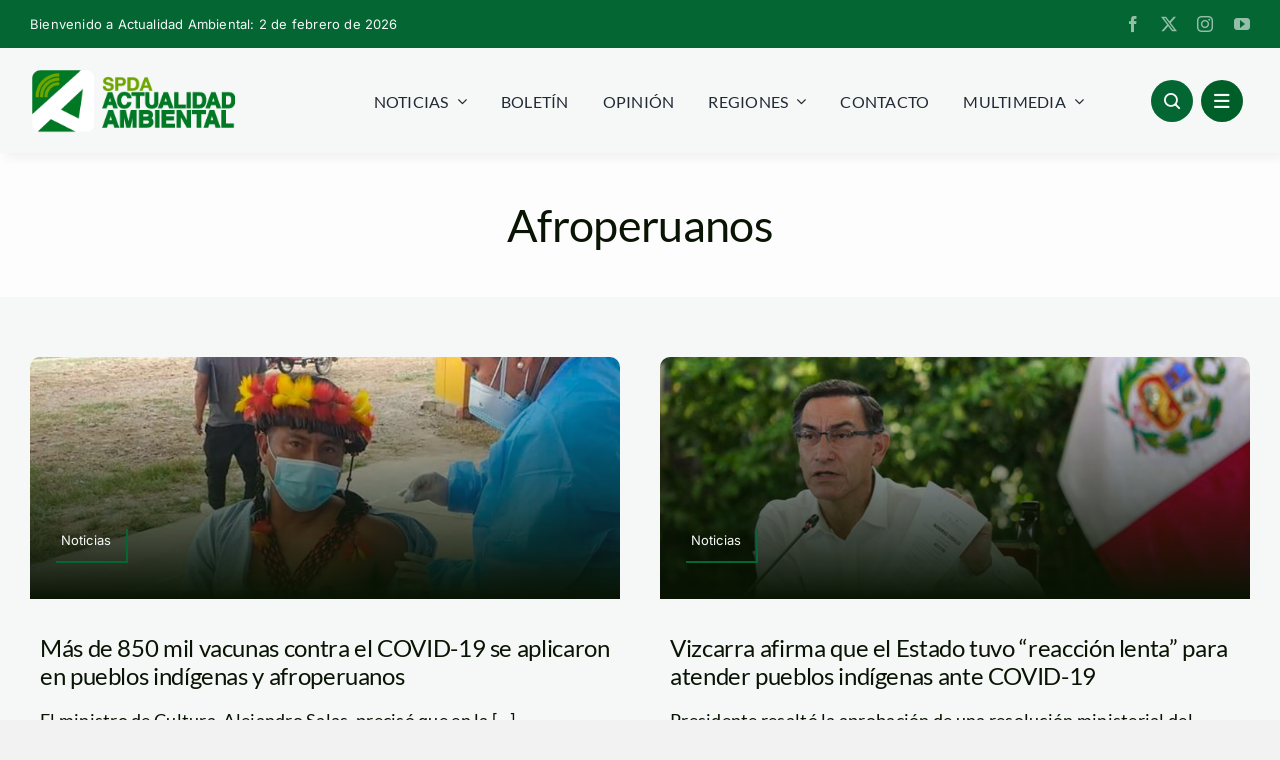

--- FILE ---
content_type: text/css
request_url: https://www.actualidadambiental.pe/wp-content/litespeed/css/267aa827bdb12ef65a198f2baa6766d9.css?ver=334cf
body_size: 515
content:
@media only screen and (max-width:800px){.a11y-responsive{display:none}}.focusable:focus{outline:none!important}.has-focus{background:#ff0}.a11y-toolbar button{border:0;color:inherit;background-color:#fff0;text-decoration:none;padding:0;line-height:inherit;margin:0;font:inherit;width:100%;height:100%;text-align:left}.a11y-toolbar{position:fixed;z-index:99999;top:43vh;left:0}.a11y-toolbar.custom-location{position:absolute;top:0}.a11y-toolbar ul{list-style:none;margin:0;padding:0;border-radius:0 4px 0 0;border-radius:0 0 4px 0}.a11y-toolbar ul li{margin:0;padding:0;display:block}.a11y-toolbar ul li button{font-size:20px!important;padding:10px 10px;line-height:.8;display:grid;align-items:center;background:#e2e2e2;border-top:1px solid #f5f5f5;border-bottom:1px solid #d2d2d2;position:relative;color:#181818}.a11y-toolbar ul li button.active,.a11y-toolbar ul li button:hover{background:#181818;color:#fff}.a11y-toolbar ul li button.active{background:#181818;border-bottom:1px solid #525252}.a11y-toolbar ul li:first-child button{border-radius:0 4px 0 0}.a11y-toolbar ul li:last-child button{border-radius:0 0 4px}.a11y-toolbar .a11y-toolbar-list .a11y-toolbar-list-item .tooltip-dismissed:focus .offscreen,.a11y-toolbar .offscreen,.a11y_stylesheet_path{position:absolute!important;clip-path:inset(50%);white-space:nowrap;padding:0!important;border:0!important;height:1px!important;width:1px!important;overflow:hidden;font-size:16px;margin:-1px;transition:all 200ms}.a11y-toolbar.rtl.default,.a11y-toolbar.ltr.reversed{right:0;left:auto}.a11y-toolbar.rtl.default ul,.a11y-toolbar.ltr.reversed ul{border-radius:4px 0 0 4px}.a11y-toolbar.rtl.default ul li:first-child button,.a11y-toolbar.ltr.reversed ul li:first-child button{border-radius:4px 0 0 0}.a11y-toolbar.rtl.default ul li:last-child button,.a11y-toolbar.ltr.reversed ul li:last-child button{border-radius:0 0 0 4px}.desaturated{filter:grayscale(1)!important}.a11y-toolbar button:hover .offscreen,.a11y-toolbar button:focus .offscreen{height:auto!important;width:auto!important;clip-path:unset!important;color:#333;background:#f0f0f0ee;padding:7px 6px!important;box-shadow:0 0 1px #000;border-radius:3px;font-size:clamp(14px, .875rem, 16px);margin:auto 3px auto auto!important;text-transform:none;font-family:-apple-system,BlinkMacSystemFont,"Segoe UI",Roboto,Oxygen-Sans,Ubuntu,Cantarell,"Helvetica Neue",sans-serif}.a11y-toolbar.reversed button:hover .offscreen,.a11y-toolbar.reversed button:focus .offscreen{right:100%;left:auto}.a11y-toolbar button:hover .offscreen,.a11y-toolbar button:focus .offscreen{left:100%}

--- FILE ---
content_type: text/javascript
request_url: https://www.actualidadambiental.pe/wp-content/litespeed/js/15d48718733c0ee743c43837627d7436.js?ver=9bc96
body_size: 4805
content:
(()=>{(()=>{"use strict";let m=document.querySelector("html"),A=document.querySelector("body"),h=[];if(wpa.lang&&(m.getAttribute("lang")||(m.setAttribute("lang",wpa.lang),(wpa.errors||wpa.tracking)&&(h.push("html-lang"),console.log("HTML language set by WP Accessibility")))),wpa.dir&&!m.getAttribute("dir")&&wpa.dir!=="ltr"&&(m.setAttributeattr("dir",wpa.dir),(wpa.errors||wpa.tracking)&&(h.push("html-lang-direction"),console.log("HTML language direction set by WP Accessibility"))),wpa.continue){let c=document.querySelectorAll(".wp-block-post-excerpt__more-link");c.length!==0&&c.forEach(a=>{if(!a.hasAttribute("aria-describedby")){let d=a.closest(".wp-block-post"),u=d.getAttribute("class");u=u.replaceAll(" ","-");let i=d.querySelector(".wp-block-post-title");i&&(i.hasAttribute("id")?u=i.getAttribute("id"):i.setAttribute("id",u),a.setAttribute("aria-describedby",u),(wpa.errors||wpa.tracking)&&console.log("Continue Reading link description set by WP Accessibility"))}})}let y=document.querySelector('meta[name="viewport"]');if(y){let c=y.getAttribute("content"),a=y.getAttribute("content");c.search(/user-scalable=no/g)&&(a=c.replace("user-scalable=no","user-scalable=yes"),y.setAttribute("content",a),(wpa.errors||wpa.tracking)&&a!=c&&(h.push("viewport-scalable"),console.log("Viewport made scalable by WP Accessibility"))),c.search(/maximum-scale=1/g)&&(a=c.replace("maximum-scale=1","maximum-scale=5"),a=a.replace("maximum-scale=0","maximum-scale=5"),y.setAttribute("content",a),(wpa.errors||wpa.tracking)&&a!=c&&(h.push("viewport-maxscale"),console.log("Viewport maximum scale set by WP Accessibility")))}if(wpa.skiplinks.enabled&&(A.insertAdjacentHTML("afterbegin",wpa.skiplinks.output),(wpa.errors||wpa.tracking)&&(h.push("skiplinks"),console.log("Skip links added by WP Accessibility"))),wpa.current){let c=document.querySelectorAll(".current-menu-item a, .current_page_item a");c.length!==0&&(c.forEach(a=>{a.setAttribute("aria-current","page")}),(wpa.errors||wpa.tracking)&&(h.push("aria-current"),console.log("ARIA current added by WP Accessibility")))}if(wpa.labels&&["s","author","email","url","comment"].forEach(a=>{let d,u,i,t,e,s,o,n,l,r;a=="comment"?d=document.querySelectorAll("textarea[name="+a+"]"):d=document.querySelectorAll("input[name="+a+"]:not(#adminbar-search)"),d.length!==0&&d.forEach(b=>{b.length!==0&&(u=b.getAttribute("id"),i=b.closest("label"),t=b.getAttribute("aria-label"),e=b.getAttribute("aria-labelledby"),s={},e&&(s=document.getElementById(e)),o=!(t==null||t==""||typeof t>"u"),n=!(e==null||e==""||typeof e>"u"),(!o&&!n||!o&&n&&!s)&&(u?(l=document.querySelector("label[for="+u+"]"),l&&(r=l.innerText,l&&!r&&(l.innerText=wpa.wpalabels[a],(wpa.errors||wpa.tracking)&&(h.push(["empty-label",wpa.wpalabels[a]]),console.log("Empty label on "+wpa.wpalabels[a]+" added by WP Accessibility")))),!l&&!i&&(b.insertAdjacentHTML("beforebegin","<label for='"+u+"' class='wpa-screen-reader-text'>"+wpa.wpalabels[a]+"</label>"),(wpa.errors||wpa.tracking)&&(h.push(["explicit-label",wpa.wpalabels[a]]),console.log("Explicit label on "+wpa.wpalabels[a]+" added by WP Accessibility")))):i||(b.setAttribute("id","wpa_label_"+a),b.insertAdjacentHTML("beforebegin","<label for='wpa_label_"+a+"' class='wpa-screen-reader-text'>"+wpa.wpalabels[a]+"</label>"),(wpa.errors||wpa.tracking)&&(h.push(["implicit-label",wpa.wpalabels[a]]),console.log("Implicit label on "+wpa.wpalabels[a]+" added by WP Accessibility")))))})}),wpa.titles){let c=0,a=0,d=0,u=!1,i=document.querySelectorAll("img, a, input, textarea, select, button");i.length!==0&&(i.forEach(t=>{let e=t.getAttribute("title");if(t.classList.contains("nturl")&&(u=!0),e&&e!=="")switch(t.tagName){case"IMG":let s=t.getAttribute("alt");e=t.getAttribute("title"),!s||s===""?(t.setAttribute("alt",e),t.removeAttribute("title")):e===s&&t.removeAttribute("title"),c++;break;case"A":case"BUTTON":let o=x(t);if(!o||o===""){let k=t.getAttribute("aria-label");(!k||k==="")&&(t.setAttribute("aria-label",e),u||t.removeAttribute("title"))}else t.removeAttribute("title");a++;break;case"INPUT":case"SELECT":case"TEXTAREA":let n=t.getAttribute("aria-label"),l=t.getAttribute("aria-labelledby"),r=l?document.getElementById(l):!1,b=t.getAttribute("id"),g=b?document.querySelector('label[for="'+b+'"]'):!1,p=t.closest("label"),f=!!(n&&n!==""),w=!!(g&&x(g)!==""),L=!!(p&&x(p)!==""),E=!!(r&&x(r)!=="");f||w||L||E||t.setAttribute("aria-label",e),t.removeAttribute("title"),d++;break}}),(wpa.errors||wpa.tracking)&&(c>0&&(h.push(["images-titles",c]),console.log(c+" title attributes removed from images by WP Accessibility")),a>0&&(h.push(["control-titles",a]),console.log(a+" title attributes removed from links and buttons by WP Accessibility")),d>0&&(h.push(["input-titles",d]),console.log(d+" title attributes removed from input fields by WP Accessibility"))))}if(wpa.target){let c=document.querySelectorAll("a:not(.wpa-allow-target)"),a=0;c.length!==0&&(c.forEach(d=>{let u=d.getAttribute("target"),i=d.getAttribute("href");if(u)if(i.startsWith("#"))d.removeAttribute("target");else try{new URL(i).hostname.includes("facebook")||(d.removeAttribute("target"),a++)}catch(t){console.log("href value is not a URL or a fragment:",i)}}),a>0&&(wpa.errors||wpa.tracking)&&(h.push(["link-targets",a]),console.log(a+" target attributes removed from links by WP Accessibility")))}if(wpa.tabindex){let c=document.querySelectorAll("input,a[href],select,textarea,button"),a=0;c.length!==0&&(c.forEach(e=>{e.getAttribute("tabindex")&&(e.removeAttribute("tabindex"),a++)}),a>0&&(wpa.errors||wpa.tracking)&&(h.push(["control-tabindex",a]),console.log(a+" tabindex attributes removed from links, buttons and inputs by WP Accessibility")));let d=document.querySelectorAll('[role="button"]:not([tabindex]):not(a):not(button)'),u=document.querySelectorAll('a[role="button"]:not([tabindex]):not([href])'),i=document.querySelectorAll('[role="link"]:not([tabindex]):not(a)'),t=document.querySelectorAll("a:not([href]):not([tabindex])");d.length!==0&&(d.forEach(e=>{e.setAttribute("tabindex","0"),e.classList.add("wpa-focusable")}),d.length>0&&(wpa.errors||wpa.tracking)&&(h.push(["button-add-tabindex",d.length]),console.log(d.length+" tabindex attributes added to divs with the button role by WP Accessibility"))),u!==0&&(u.forEach(e=>{e.setAttribute("tabindex","0"),e.classList.add("wpa-focusable")}),u.length>0&&(wpa.errors||wpa.tracking)&&(h.push(["link-add-tabindex",u.length]),console.log(u.length+" tabindex attributes added to anchor elements with the button role and no href value by WP Accessibility"))),i!==0&&(i.forEach(e=>{e.setAttribute("tabindex","0"),e.classList.add("wpa-focusable")}),i.length>0&&(wpa.errors||wpa.tracking)&&(h.push(["fakelink-add-tabindex",i.length]),console.log(i.length+" tabindex attributes added to elements with the link role not using the a element by WP Accessibility"))),t!==0&&(t.forEach(e=>{e.setAttribute("tabindex","0"),e.classList.add("wpa-focusable")}),t.length>0&&(wpa.errors||wpa.tracking)&&(h.push(["links-add-tabindex",t.length]),console.log(t.length+" tabindex attributes added to a with no href attribute by WP Accessibility")))}if(wpa.url!=="disabled"){let d=function(e,s,o="event"){e=JSON.stringify(e);let n=new FormData;n.append("action",wpa.action),n.append("security",wpa.security),n.append("stats",e),n.append("post_id",wpa.post_id),n.append("title",s),n.append("type",o),fetch(wpa.ajaxurl,{method:"POST",body:n})};class c{constructor(s){var o=Array.prototype.forEach,n=Array.prototype.map;this.each=function(l,r,b){if(l!=null){if(o&&l.forEach===o)l.forEach(r,b);else if(l.length===+l.length){for(var g=0,p=l.length;g<p;g++)if(JSON.stringify(r.call(b,l[g],g,l))==="{}")return}else for(var f in l)if(l.hasOwnProperty(f)&&JSON.stringify(r.call(b,l[f],f,l))==="{}")return}},this.map=function(l,r,b){var g=[];return l==null?g:n&&l.map===n?l.map(r,b):(this.each(l,function(p,f,w){g[g.length]=r.call(b,p,f,w)}),g)},s&&(this.hasher=s)}get(){let s=[];s.push(navigator.userAgent),s.push([screen.height,screen.width,screen.colorDepth].join("x")),s.push(new Date().getTimezoneOffset()),s.push(!!window.sessionStorage),s.push(!!window.localStorage);var o=this.map(navigator.plugins,function(n){var l=this.map(n,function(r){return[r.type,r.suffixes].join("~")}).join(",");return[n.name,n.description,l].join("::")},this).join(";");return s.push(o),this.hasher?this.hasher(s.join("###"),31):this.murmurhash3_32_gc(s.join("###"),31)}murmurhash3_32_gc(s,o){let n,l,r,b,g,p,f,w;for(n=s.length&3,l=s.length-n,r=o,g=3432918353,p=461845907,w=0;w<l;)f=s.charCodeAt(w)&255|(s.charCodeAt(++w)&255)<<8|(s.charCodeAt(++w)&255)<<16|(s.charCodeAt(++w)&255)<<24,++w,f=(f&65535)*g+(((f>>>16)*g&65535)<<16)&4294967295,f=f<<15|f>>>17,f=(f&65535)*p+(((f>>>16)*p&65535)<<16)&4294967295,r^=f,r=r<<13|r>>>19,b=(r&65535)*5+(((r>>>16)*5&65535)<<16)&4294967295,r=(b&65535)+27492+(((b>>>16)+58964&65535)<<16);switch(f=0,n){case 3:f^=(s.charCodeAt(w+2)&255)<<16;case 2:f^=(s.charCodeAt(w+1)&255)<<8;case 1:f^=s.charCodeAt(w)&255,f=(f&65535)*g+(((f>>>16)*g&65535)<<16)&4294967295,f=f<<15|f>>>17,f=(f&65535)*p+(((f>>>16)*p&65535)<<16)&4294967295,r^=f}return r^=s.length,r^=r>>>16,r=(r&65535)*2246822507+(((r>>>16)*2246822507&65535)<<16)&4294967295,r^=r>>>13,r=(r&65535)*3266489909+(((r>>>16)*3266489909&65535)<<16)&4294967295,r^=r>>>16,r>>>0}}let a=new c().get(),u=document.querySelector(".toggle-contrast");u&&u.addEventListener("click",function(){let e;this.getAttribute("data-id")=="is_normal_contrast"?e={contrast:"disabled"}:e={contrast:"enabled"},d(e,a)});let i=document.querySelector(".toggle-fontsize");i&&i.addEventListener("click",function(){let e;this.getAttribute("data-id")=="is_normal_fontsize"?e={fontsize:"disabled"}:e={fontsize:"enabled"},d(e,a)}),v(".wpa-ld button").then(e=>{e.addEventListener("click",function(s){if(e.getAttribute("aria-expanded")==="true"){let r={longdesc:e.closest("div").getAttribute("class").replace("wpa-ld wp-image-","")};d(r,a)}})});let t=document.querySelectorAll(".wpa-alt button");t.length>0&&t.forEach(e=>{e.addEventListener("click",function(s){if(e.getAttribute("aria-expanded")==="true"){let r={alttext:e.closest("div").getAttribute("class").replace("wpa-alt wp-image-","")};d(r,a)}})}),wpa.tracking&&h.length>=1&&d(h,wpa.url,"view")}if(wpa.underline.enabled){let c=document.querySelectorAll(wpa.underline.target+":not(nav "+wpa.underline.target+"):not(#wpadminbar a), .wpa-focusable[role=link]");c.length>0&&c.forEach(a=>{let d=a.style.outlineWidth,u=a.style.outlineOffset,i=a.style.color,t=a.style.outlineColor;a.style.textDecoration="underline",a.addEventListener("mouseenter",function(){this.style.textDecoration="none"}),a.addEventListener("mouseleave",function(){this.style.textDecoration="underline"}),a.addEventListener("focusin",function(){let e="2px";d=="2px"&&(e="4px"),this.style.outlineWidth=e,this.style.outlineColor=i,this.style.outlineOffset="2px"}),a.addEventListener("focusout",function(){this.style.outlineWidth=d,this.style.outlineColor=t,this.style.outlineOffset=u})})}if(wpa.videos){let c=matchMedia("(prefers-reduced-motion)"),a="false",d=document.querySelectorAll("video[autoplay]:not([controls])");d.length>0&&d.forEach(u=>{c.matches&&(u.pause(),a="true");let i=u.parentElement,t=document.createElement("button"),e=document.createElement("span"),s=document.createElement("span");t.setAttribute("type","button"),t.classList.add("wpa-video"),t.setAttribute("aria-pressed",a),e.classList.add("dashicons-controls-pause","dashicons"),e.setAttribute("aria-hidden","true"),s.classList.add("screen-reader-text"),s.innerText=wpa.pause,t.append(e,s),i.append(t),t.addEventListener("click",function(){let o=this.getAttribute("aria-pressed");console.log(o),o==="true"?(u.play(),this.setAttribute("aria-pressed","false")):(u.pause(),this.setAttribute("aria-pressed","true"))})})}if(wpa.alt){let c=wpa.altSelector?wpa.altSelector:'.hentry img[alt]:not([alt=""]), .comment-content img[alt]:not([alt=""]), #content img[alt]:not([alt=""]),.entry-content img[alt]:not([alt=""])',a=document.querySelectorAll(c),d=(u,i)=>{u.parentElement.insertBefore(i,u),i.appendChild(u)};a.forEach(u=>{let i=u,t=i.closest("a"),e=i.closest("button"),s=!!t,o=!!e,n=i.width,l=i.height;if((n||l)&&(n=n||56,l=l||56,l*n<150*300))return;let r=i.getAttribute("alt"),b=[...i.classList];i.setAttribute("class","");let g=document.createElement("div");g.classList.add("wpa-alt"),d(s||o?s?t:e:i,g),b.forEach(w=>{g.classList.add(w)}),g.insertAdjacentHTML("afterbegin",'<button aria-expanded="false" type="button" class="wpa-toggle">alt</button>'),g.insertAdjacentHTML("beforeend",'<div class="wpa-alt-text"></div>');let p=g.querySelector(".wpa-alt-text");p.style.display="none",p.innerText=r,g.querySelector("button").addEventListener("click",function(w){p.checkVisibility()?(this.setAttribute("aria-expanded","false"),p.style.display="none"):(this.setAttribute("aria-expanded","true"),p.style.display="block")})})}if(wpa.ldType){let d=function(i){let t=i.getAttribute("class");(t===null||t==="")&&(parent=i.closest(".wpa-alt"),t=parent.getAttribute("class").replace("wpa-alt ",""));let e=t.replace("wp-image-",""),s=wpa.restUrl+"/"+e;fetch(s).then(o=>o.json()).then(o=>{let n=o.description.rendered;if(n=n.replace(/(<([^>]+)>)/gi,"").trim(),n!==""){let l=new URL(wpa.ldHome);l.searchParams.set("longdesc",e),l.searchParams.set("p",e),l.toString(),u(i,e,l,n)}}).catch(o=>{console.log(o)})},u=function(i,t,e,s){let o=document.createElement("div");o.classList.add("wpa-ld");let n=i.getAttribute("alt");n===""&&(n="<code>"+i.getAttribute("src").replace(wpa.ldHome,"")+"</code>");let l=document.body.className.split(/\s+/),r="";l.forEach(p=>{p.match(/postid-/gi)&&(r=p.replace("postid-","",p)),p.match(/page-id-/gi)&&(r=p.replace("page-id-","",p))});let b=new URL(e);if(b.searchParams.set("referrer",r),b.toString(),[...i.classList].forEach(p=>{o.classList.add(p)}),c(i,o),i.setAttribute("alt",""),i.setAttribute("class",""),wpa.ldType==="link")o.insertAdjacentHTML("beforeend",'<a href="'+b+'" class="longdesc-link">Description<span class="screen-reader-text"> of '+n+"</span></a>");else{o.insertAdjacentHTML("beforeend",'<button aria-expanded="false" class="wpa-toggle">'+wpa.ldText+"</button>"),o.insertAdjacentHTML("beforeend",'<div class="longdesc"></div>');let p=o.querySelector(".longdesc");p.style.display="none",fetch(e).then(f=>{if(f.ok)return f.text();p.insertAdjacentHTML("beforeend",s)}).then(f=>{let L=new DOMParser().parseFromString(f,"text/html");p.insertAdjacentElement("beforeend",L.querySelector("#desc_"+t))}),o.querySelector("button").addEventListener("click",function(f){p.checkVisibility()?(this.setAttribute("aria-expanded","false"),p.style.display="none"):(this.setAttribute("aria-expanded","true"),p.style.display="block")})}},c=(i,t)=>{i.parentElement.insertBefore(t,i),t.appendChild(i)},a=document.querySelectorAll("img[longdesc]");if(wpa.ldType==="link"){a.length>0&&a.forEach(t=>{let e=document.createElement("div");e.classList.add("wpa-ld");let s=t.getAttribute("longdesc"),o=t.getAttribute("alt"),n=[...img.classList];c(t,e),n.forEach(r=>{e.classList.add(r)}),t.setAttribute("class","");let l=document.createElement("a");l.setAttribute("href",s),l.classList.add("longdesc-link"),l.innerHTML='Description<span class="screen-reader-text"> of'+o+"</span>",t.insertAdjacentElement("afterend",l)});let i=document.querySelectorAll("figure.is-style-longdesc");i.length>0&&i.forEach(t=>{let e=t.querySelector("img");d(e)})}else{a.length>0&&a.forEach(t=>{c(t,wrapper);let e=t.getAttribute("longdesc"),s=t.getAttribute("class").match(/\S+/g),o="";s.forEach(l=>{l.match(/wp-image-/gi)&&(o=l),wrapper.classList.add(l)}),o===""&&(o=t.getAttribute("id").replace("longdesc-return-","")),t.setAttribute("class",""),wrapper.insertAdjacentHTML("beforeend",'<button aria-expanded="false" type="button" class="wpa-toggle">'+wpa.ldText+"</button>"),wrapper.insertAdjacentHTML('<div class="longdesc"></div>');let n=wrapper.querySelector(".longdesc");n.style.display="none",n.load(e+" #desc_"+o),wrapper.querySelector("button").addEventListener("click",function(){n.checkVisibility()?(this.setAttribute("aria-expanded","false"),n.style.display="none"):(this.setAttribute("aria-expanded","true"),n.style.display="block")})});let i=document.querySelectorAll("figure.is-style-longdesc");i.length>0&&i.forEach(t=>{let e=t.querySelector("img");d(e)})}}})();function x(m){let A="";if(m.nodeType===3||m.nodeType===4)A=m.nodeValue;else if(m.nodeType===1&&(m.tagName.toLowerCase()=="img"||m.tagName.toLowerCase()=="area"||m.tagName.toLowerCase()=="input"&&m.getAttribute("type")&&m.getAttribute("type").toLowerCase()=="image"))A=m.getAttribute("alt")||"";else if(m.nodeType===1&&!m.tagName.match(/^(script|style)$/i)){let h=m.childNodes;for(let y=0,c=h.length;y<c;y++){let a=m.getAttribute("aria-label");A+=a||x(h[y])+" "}}return A}function v(m){return new Promise(A=>{if(document.querySelector(m))return A(document.querySelector(m));let h=new MutationObserver(y=>{document.querySelector(m)&&(h.disconnect(),A(document.querySelector(m)))});h.observe(document.body,{childList:!0,subtree:!0})})}})()
;